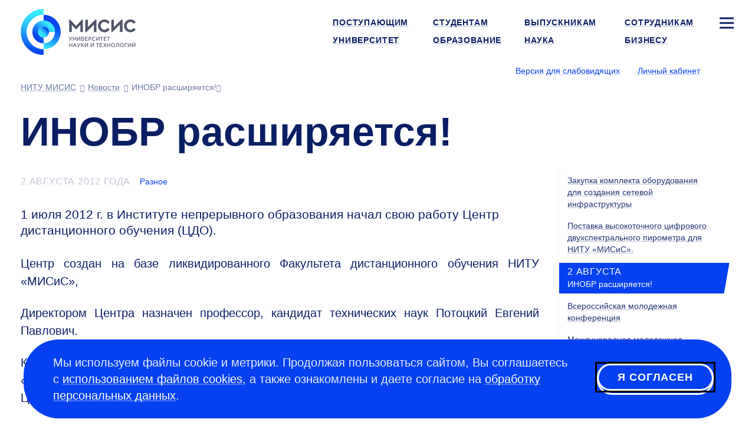

--- FILE ---
content_type: text/html; charset=UTF-8
request_url: https://misis.ru/news/339/
body_size: 9653
content:
<!DOCTYPE html>
<!-- (c) Art. Lebedev Studio | https://www.artlebedev.ru/ -->
<html lang="ru" class="ru"><head><meta http-equiv="Content-Type" content="text/html; charset=UTF-8"><title>ИНОБР расширяется!. 2 августа 2012 года. Новости университета НИТУ МИСИС в Москве</title><script>(function(w,d,s,l,i){w[l]=w[l]||[];w[l].push({'gtm.start': new Date().getTime(),event:'gtm.js'});var
			f=d.getElementsByTagName(s)[0], j=d.createElement(s),dl=l!='dataLayer'?'&l='+l:'';j.async=true;j.src='https://www.googletagmanager.com/gtm.js?id='+i+dl;f.parentNode.insertBefore(j,f);})(window,document,'script','dataLayer','GTM-WWB856T');
		</script><meta name="description" content="Свежие новости НИТУ МИСИС: ИНОБР расширяется! | Разное ✅ Узнайте больше на официальном сайте университета!"><meta name="viewport" content="width=device-width, initial-scale=1"><meta name="section" content="news"><link rel="canonical" href="https://misis.ru/news/339/"><link rel="dns-prefetch" href="//google-analytics.com"><link rel="dns-prefetch" href="//googletagmanager.com"><link rel="dns-prefetch" href="//youtube.com"><link rel="dns-prefetch" href="//yandex.ru"><link rel="dns-prefetch" href="//sputnik.ru"><link rel="dns-prefetch" href="//vk.com"><link rel="preconnect" href="//google-analytics.com"><link rel="preconnect" href="//youtube.com"><link rel="preconnect" href="//googletagmanager.com"><link rel="preconnect" href="//mc.yandex.ru"><link rel="preconnect" href="//stat.sputnik.ru"><link rel="preconnect" href="//vk.com"><link rel="image_src" href="//misis.ru/f/src/images/icon-128.png"><link rel="apple-touch-icon" sizes="180x180" href="//misis.ru/f/src/images/apple-touch-icon.png"><link rel="icon" type="image/png" href="//misis.ru/f/src/images/favicon-16x16.png" sizes="16x16"><link rel="icon" type="image/png" href="//misis.ru/f/src/images/favicon-32x32.png" sizes="32x32"><link rel="shortcut icon" href="//misis.ru/favicon-1.ico" type="image/x-icon"><link rel="manifest" href="//misis.ru/site.webmanifest"><link rel="mask-icon" href="//misis.ru/f/src/images/safari-pinned-tab.svg" color="#35c6e3"><!-- Top.Mail.Ru counter -->
<script type="text/javascript">
var _tmr = window._tmr || (window._tmr = []);
_tmr.push({id: "3703291", type: "pageView", start: (new Date()).getTime()});
(function (d, w, id) {
  if (d.getElementById(id)) return;
  var ts = d.createElement("script"); ts.type = "text/javascript"; ts.async = true; ts.id = id;
  ts.src = "https://top-fwz1.mail.ru/js/code.js";
  var f = function () {var s = d.getElementsByTagName("script")[0]; s.parentNode.insertBefore(ts, s);};
  if (w.opera == "[object Opera]") { d.addEventListener("DOMContentLoaded", f, false); } else { f(); }
})(document, window, "tmr-code");
</script>
<noscript><div><img src="https://top-fwz1.mail.ru/counter?id=3703291;js=na" style="position:absolute;left:-9999px;" alt="Top.Mail.Ru"></div></noscript>
<!-- /Top.Mail.Ru counter --><script type="text/javascript">!function(){var t=document.createElement("script");t.type="text/javascript",t.async=!0,t.src="https://vk.com/js/api/openapi.js?168",t.onload=function(){VK.Retargeting.Init("VK-RTRG-890764-ahTTY"),VK.Retargeting.Hit()},document.head.appendChild(t)}();</script><noscript><img src="https://vk.com/rtrg?p=VK-RTRG-890764-ahTTY" style="position:fixed; left:-999px;" alt=""></noscript><link rel="start" href="//misis.ru/"><link href="/rev-6/f/assets/misis.bundle.css" media="all" src="misis.bundle.css" rel="stylesheet"><meta name="yandex-verification" content="1d26e9ea525d88cd"><meta name="google-site-verification" content="EF4Z10N90q0YkdeN5qMBxPBcZymDwNuelRzmrqACFJA"><meta name="robots" content="noindex"><meta property="og:image" content="https://misis.ru"><meta property="og:type" content="article"><meta property="og:title" content="ИНОБР расширяется!"><meta property="og:url" content="https://misis.ru/news/339/"></head><body id="news_item_page" class="inner-page"><noscript><iframe src="https://www.googletagmanager.com/ns.html?id=GTM-WWB856T" height="0" width="0" style="display:none;visibility:hidden"></iframe></noscript><script>
(function(i,s,o,g,r,a,m){i['GoogleAnalyticsObject']=r;i[r]=i[r]||function(){(i[r].q=i[r].q||[]).push(arguments)},i[r].l=1*new Date();a=s.createElement(o),m=s.getElementsByTagName(o)[0];a.async=1;a.src=g;m.parentNode.insertBefore(a,m)})(window,document,'script','//www.google-analytics.com/analytics.js','ga');
ga('create', 'UA-39746940-1', 'auto');
ga('send', 'pageview');
</script><!-- Yandex.Metrika counter -->
<script type="text/javascript">
   (function(m,e,t,r,i,k,a){m[i]=m[i]||function(){(m[i].a=m[i].a||[]).push(arguments)};
   m[i].l=1*new Date();
   for (var j = 0; j < document.scripts.length; j++) {if (document.scripts[j].src === r) { return; }}
   k=e.createElement(t),a=e.getElementsByTagName(t)[0],k.async=1,k.src=r,a.parentNode.insertBefore(k,a)})
   (window, document, "script", "https://mc.yandex.ru/metrika/tag.js", "ym");

   ym(54044305, "init", {
        clickmap:true,
        trackLinks:true,
        accurateTrackBounce:true,
        webvisor:true,
        ecommerce:"dataLayer"
   });

   ym(18672967, "init", {
        clickmap:true,
        trackLinks:true,
        accurateTrackBounce:true,
        webvisor:true
   });
</script>
<noscript>
<div><img src="https://mc.yandex.ru/watch/54044305" style="position:absolute; left:-9999px;" alt=""></div>
<div><img src="https://mc.yandex.ru/watch/18672967" style="position:absolute; left:-9999px;" alt=""></div>
</noscript>
<!-- /Yandex.Metrika counter -->

<!-- ||||| -->

<!-- sputnik --> <script type="text/javascript">
       (function(d, t, p) {
           var j = d.createElement(t); j.async = true; j.type = "text/javascript";
           j.src = ("https:" == p ? "https:" : "http:") + "//stat.sputnik.ru/cnt.js";
           var s = d.getElementsByTagName(t)[0]; s.parentNode.insertBefore(j, s);
       })(document, "script", document.location.protocol);
    </script> <!-- /sputnik--><div class="layout"><header class="header" itemscope="itemscope" itemtype="http://schema.org/WPHeader"><meta itemprop="headline" content="ИНОБР расширяется!"><meta itemprop="description" content="Свежие новости НИТУ МИСИС: ИНОБР расширяется! | Разное ✅ Узнайте больше на официальном сайте университета!"><div aria-label="Навигация" role="navigation" class="navbar navbar-default navbar-static-top"><div class="logo-text navbar-brand"><a title="Университет науки и технологий МИСИС" href="/"><img alt="Университет науки и технологий МИСИС" src="/files/-/e9c8c0d780b8866a0d85b70635a22313/misis_logo_rus.svg" width="195" height="77"><span class="alt-text">Университет науки и технологий МИСИС</span></a></div><div class="logo-white-text navbar-brand"><a title="Университет науки и технологий МИСИС" href="/"><img alt="Университет науки и технологий МИСИС" src="/files/-/9eb09a0e37d7c55e6a906444b415a653/misis_logo_white_rus.svg" width="195" height="77"><span class="alt-text">Университет науки и технологий МИСИС</span></a></div><div class="logo-black-text navbar-brand"><a title="Университет науки и технологий МИСИС" href="/"><img alt="Университет науки и технологий МИСИС" src="/files/-/dbfd60c08f13104d63a4652ea7c43c68/misis_logo_black_rus.svg" width="195" height="77"><span class="alt-text">Университет науки и технологий МИСИС</span></a></div><nav class="navbar__main-nav" aria-label="Навигация по сайту" role="navigation" itemscope="itemscope" itemtype="http://schema.org/SiteNavigationElement"><ul class="nav navbar-nav navbar-right"><li><a itemprop="url" href="/applicants/"><span itemprop="name">Поступающим</span></a></li><li><a itemprop="url" href="/students/"><span itemprop="name">Студентам</span></a></li><li><a itemprop="url" href="/graduates/"><span itemprop="name">Выпускникам</span></a></li><li><a itemprop="url" href="/university/struktura-universiteta/offices/personnel/world/"><span itemprop="name">Сотрудникам</span></a></li><li class="sitemap"><button type="button" class="sitemap-toggle" data-toggle="modal" data-target="#siteMapModal" data-url="/ajax-sitemap/?object-id=4031"><svg xmlns="http://www.w3.org/2000/svg" width="24" height="24" viewBox="0 0 24 24" fill="none" class="icon-bar"><path fill-rule="evenodd" clip-rule="evenodd" d="M24 5.5L0 5.5L0 2.5L24 2.5V5.5Z" fill="#fff"></path><path fill-rule="evenodd" clip-rule="evenodd" d="M24 13.5L0 13.5L0 10.5L24 10.5V13.5Z" fill="#fff"></path><path fill-rule="evenodd" clip-rule="evenodd" d="M24 21.5L0 21.5L0 18.5L24 18.5V21.5Z" fill="#fff"></path></svg></button></li><li><a itemprop="url" href="/university/"><span itemprop="name">Университет</span></a></li><li><a itemprop="url" href="/education/"><span itemprop="name">Образование</span></a></li><li><a itemprop="url" href="/science/"><span itemprop="name">Наука</span></a></li><li><a itemprop="url" href="/business/"><span itemprop="name">Бизнесу</span></a></li></ul></nav><div class="btn-group btn-group-header"><span class="header-nav-control"><button id="openA11yPopup" class="link link_pseudo" itemprop="copy" data-next="Обычная версия">Версия для слабовидящих</button></span><span class="header-nav-control login-control"><a href="https://lk.misis.ru/ru/users/sign_in" class="link">Личный кабинет</a></span><div class="lang-select"><button aria-label="Выбор языка сайта" data-toggle="dropdown" class="flag flag_ru"></button><ul class="dropdown-menu"><li><a href="https://en.misis.ru" class="flag flag_en" aria-label="english"></a></li></ul></div></div><nav class="navbar__breadcrumbs" aria-label="Хлебные крошки" role="navigation" itemscope="itemscope" itemtype="http://schema.org/SiteNavigationElement"><ol aria-label="Хлебные крошки" class="breadcrumbs js-breadcrumbs" itemscope="itemscope" itemtype="http://schema.org/BreadcrumbList"></ol></nav></div></header><div class="wrapper" itemscope="" itemtype="http://schema.org/Article"><div class="content wide-content"><h1 itemprop="headline">ИНОБР расширяется!</h1></div><div class="content main-content-wrapper" id="js-content"><div class="main"><article class="article article-single "><div class="article__inner" itemprop="articleBody"><div class="evt-meta"><time itemprop="datePublished" content="2012-08-02T04:18:00+03:00">2 августа 2012 года</time><span class="article-category"><a href="//misis.ru/university/news/misc/">Разное</a></span></div><div class="lead">1 июля 2012 г. в Институте непрерывного образования начал свою работу Центр дистанционного обучения (ЦДО).</div><p style="margin-top: 6pt; line-height: 150%; text-align: justify;" class="first_child ">Центр создан на базе ликвидированного Факультета дистанционного обучения НИТУ «МИСиС»,</p> <p style="margin-top: 6pt; line-height: 150%; text-align: justify;">Директором Центра назначен профессор, кандидат технических наук Потоцкий Евгений Павлович.</p> <p style="margin-top: 6pt; line-height: 150%; text-align: justify;">Как и прежде, основной задачей этого подразделения будет организация учебного процесса «МИСиС» по заочной форме для бакалавриата, специалитета, магистратуры. Кроме того, Центр возьмет на себя профессиональную переподготовку.</p> <p style="margin-top: 6pt; line-height: 150%; text-align: justify;" class="last_child ">Для института непрерывного образования и бывшего Факультета дистанционного обучения такое объединение — новый виток развития. Институт приобретает свой истинный статус — возможность подготовки по всей цепочке непрерывного образования, включая обе ступени высшего и все формы дополнительного образования. ЦДО с помощью Центра маркетинга образовательных услуг ИНОБРа расширит свое сотрудничество с предприятиями, прежде всего в целевой магистратуре и профпереподготовке.</p><div class="tags"></div></div></article><div class="likely likely-big" data-counters="no"><div class="vkontakte" tabindex="0" role="link" aria-label="Поделиться во ВКонтакте"></div><div class="odnoklassniki" tabindex="0" role="link" aria-label="Лайкнуть в Одноклассниках"></div><div class="telegram" tabindex="0" role="link" aria-label="Поделиться в Телеграме"></div><div class="whatsapp" tabindex="0" role="link" aria-label="Твитнуть в Твиттере"></div></div></div><div class="navigation"><div class="navigation-inner js-navigation"><ul><li><a href="/news/192/">Закупка комплекта оборудования для создания сетевой инфраструктуры</a></li><li><a href="/news/193/">Поставка высокоточного цифрового двухспектрального пирометра для НИТУ «МИСиС».</a></li><li class="active"><time>2 августа </time><span class="strong active">ИНОБР расширяется!</span></li><li><a href="/news/427/">Всероссийская молодежная конференция</a></li><li><a href="/news/425/">Международная молодежная конференция</a></li></ul><div class="flagman"></div></div></div><div class="news js-news"><ul class="nav nav-tabs"><li><a href="/university/news/">Новости</a></li></ul><div class="articles-category-selector js-articles-category-selector"><div class="col-md-1"><div class="articles-category-item"><a href="/university/news/misc/" class="link_pseudo" data-ajax="/university/news/ajax/">Свежие</a></div></div><div class="col-md-1"></div><div class="col-md-1"></div><div class="col-md-1"></div></div><div class="grid-reset articles-content news-blocks js-articles-content"><div class="col-xs-4 col-md-2 news-blocks__single"><div class="b-tile b-cover"><div class="b-tile__inner b-sq"><span class="bg"><img src="/files/33285/%D0%90%D0%BD%D0%B4%D1%80%D0%B5%D0%B9%20%D0%9F%D0%BE%D0%B7%D0%B4%D0%BD%D1%8F%D0%BA%D0%BE%D0%B2_picture.jpg" alt="К.т.н. Андрей Поздняков, доцент кафедры металловедения цветных металлов НИТУ МИСИС"><span class="alt-text">К.т.н. Андрей Поздняков, доцент кафедры металловедения цветных металлов НИТУ МИСИС</span></span><div class="cont"><div class="article-date">30 января </div><div class="article-summary"><a href="/news/10197/" class="fill-out link link_white">Прочность без потери электропроводности: учёные представили новый способ получения алюминиевых сплавов</a></div></div></div></div></div><div class="col-xs-4 col-md-2 news-blocks__bar"><div class="col-xs-2 b-tile b-tile--lite b-tile--invert"><div class="b-tile__inner b-sq"><div class="cont"><div class="article-date">29 января </div><div class="article-summary"><a href="/news/10196/" class="fill-out link link_dark">Прием заявок на получение Государственной академической стипендии в повышенном размере на весенний семестр 2025/2026 учебного года</a></div></div></div></div><div class="col-xs-2 b-tile b-tile--lite"><div class="b-tile__inner b-sq"><span class="bg"><img src="/files/33277/%D0%91%D0%B0%D0%B7%D0%BB%D0%BE%D0%B2_1%20%281%29_preview_middle.jpg" alt="к.т.н. Андрей Базлов, доцент кафедры металловедения цветных металлов НИТУ МИСИС"><span class="alt-text">к.т.н. Андрей Базлов, доцент кафедры металловедения цветных металлов НИТУ МИСИС</span></span><div class="cont"><div class="article-date">29 января </div><div class="article-summary"><a href="/news/10195/" class="fill-out link link_white">Прорыв в материаловедении: высокотехнологичное решение для экстремальных условий применения</a></div></div></div></div><div class="col-xs-2 b-tile b-tile--lite"><div class="b-tile__inner b-sq"><span class="bg"><img src="/files/33273/5463307269803019738_preview_middle.jpg" alt="Выставка Education and Careers Expo — 2026"><span class="alt-text">Выставка Education and Careers Expo — 2026</span></span><div class="cont"><div class="article-date">29 января </div><div class="article-summary"><a href="/news/10194/" class="fill-out link link_white">НИТУ МИСИС принял участие в международной образовательной выставке в Гонконге</a></div></div></div></div><div class="col-xs-2 b-tile b-tile--link"><a class="b-tile__inner b-sq b-sq_ctl" href="/university/news/"><span class="sq-ctl with-icon with-icon--arrow-next">Все новости</span></a></div></div></div></div></div></div><footer class="footer" itemscope="itemscope" itemtype="http://schema.org/WPFooter"><div class="wrapper-inner" itemscope="true" itemtype="https://schema.org/Organization"><div><div class="copyright"><div class="footer__header">Пресс-служба</div>
<div> 
	<p> <a href="mailto:press@edu.misis.ru">press@edu.misis.ru</a></p>
	<div class="footer__header">Канцелярия:</div>
	<p><a href="tel:+74959550032">+7 495 955-00- 32</a> <br>
 Факс: <a href="tel:+74992362105">+7 499 236-21-05</a> <br>
		<a href="mailto:kancela@misis.ru">kancela@misis.ru</a>
	</p>
	119049, Москва, Ленинский пр-кт, д. 4, стр. 1 <div class="footer__contact-buttons footer__contact-buttons--mobile"><p><a class="pretty-button_default" type="common" href="/university/send-email/email-reply/">Написать нам</a> <a class="pretty-button_default" href="https://b24-cqomso1.bitrix24.site/crm_form_1yhus/?metrikainsert">Подписаться на рассылку</a></p></div>
</div>
<div class="footer__header">Бета-версия. Нашли опечатку?</div>
<div> 
	<p>Выделите ее и нажмите Ctrl+Enter. Спасибо за участие!</p>
</div>
<p>Сервис предназначен только для отправки сообщений об орфографических и пунктуационных ошибках.</p></div></div><div> 
				<div class="footer__header">Приемная комиссия:</div>
				<p><nobr class="phone"><a href="tel:+74996494480">+7 499 649-44-80</a></nobr></p>
				<p><a href="mailto:vopros@misis.ru">vopros@misis.ru</a></p>
				<div class="footer__header"><span>Admission Issues:</span></div>
				<p><a href="mailto:welcome@misis.ru">welcome@misis.ru</a> </p>
				<div class="footer__header"><a type="common" href="/business/cct/">Центр коммерциализации технологий</a></div>
				<p><nobr class="phone"><a href="tel:+74956384657">+7 495 638-46-57</a></nobr></p>
				<a href="mailto:cctt@misis.ru">cctt@misis.ru</a><br>
				<br>
			</div><div> 
				<div><span>Техническая поддержка сайта:</span></div>
				<div> 
					<p><a href="mailto:site@edu.misis.ru">site@edu.misis.ru</a><br>
						<a type="common" href="/map/">Карта сайта</a> 
					</p>
					<p><a type="common" href="/university/job/">Работа в Университете МИСИС</a></p>
					<a href="/sveden/common" domain="misis.ru">Сведения об образовательной организации</a> 
				</div>
				<div><br>
 				</div>
				<div><a type="common" href="/university/tenders/">Информация о закупках</a> <br>
					<a type="common" href="/university/sved/protivodeystvie-korrupcii/">Противодействие коррупции</a> 
					<p><span><a type="common" href="/university/documentation/security/">Политика конфиденциальности </a></span></p>
					<div class="footer__header"><br>
						
					</div>
 				</div>
 			</div><div><p>© <span itemprop="copyrightYear">2026</span> <span itemprop="name"><a href="//misis.ru/">Университет науки и технологий МИСИС</a></span></p><div class="footer__social"><p><a href="https://max.ru/nust_misis"><img width="24" height="24" src="/files/-/4b9b9c31e163fe5ad1c02060d516dcf4/max-logo.svg" domain="misis.ru"></a><a href="https://vk.com/nust_misis"><img src="/files/-/8a9837eb4e89145037268f7d5d292dab/vk.svg" alt="Логотип ВКонтакте" width="24" height="24"></a><a href="https://t.me/nust_misis"><img src="/files/-/b4bb2f68dfabcbeabb9643dac2a2a5a1/telegram.svg" alt="Логотип Телеграм" width="24" height="24"></a><a href="https://ok.ru/group/56080999448603"><img src="/files/-/b32a5ad1398d926e2dbfe2c1895a57b7/ok.svg" alt="Логотип Одноклассников" width="24" height="24"></a><a href="http://zen.yandex.ru/id/5cd6e73edc906400b27ff7d7"><img src="/files/-/369e673fa508a6f5d6ebecd4799cfc11/zen.svg" alt="Логотип Яндекс Дзен" width="24" height="24"></a><a href="https://rutube.ru/channel/23750838/"><img src="/files/-/2221038be39cb79a7eccb12ef3fbee49/rutube.svg" alt="Логотип Rutube" width="24" height="24"></a></p></div><div class="footer__contact-buttons footer__contact-buttons--desktop"><p><a class="pretty-button_default" type="common" href="/university/send-email/email-reply/">Написать нам</a> <a class="pretty-button_default" href="https://b24-cqomso1.bitrix24.site/crm_form_1yhus/?metrikainsert">Подписаться на рассылку</a></p></div></div></div></footer><div class="cookie-message cookie-message--hidden js-cookie-agreement"><div class="cookie-message__text"><p class="first_child last_child ">Мы используем файлы cookie и метрики. Продолжая пользоваться сайтом, Вы соглашаетесь с <a href="/cookie/">использованием файлов cookies</a>, а также ознакомлены и даете согласие на <a href="/university/documentation/security/">обработку персональных данных</a>.</p></div><button type="button" class="pretty-button_light js-cookie-agreement-button" tabindex="1">Я согласен</button></div></div><button class="scroll-button hidden js-scroll-button"><svg xmlns="http://www.w3.org/2000/svg" width="50" height="50" viewBox="0 0 50 50" fill="none"><rect width="50" height="50" rx="25" fill="currentColor"></rect><path fill-rule="evenodd" clip-rule="evenodd" d="M12.8789 24.2337L23.9768 13.9021C24.5527 13.366 25.445 13.366 26.021 13.9021L37.1188 24.2337L35.0747 26.4295L26.4989 18.4458L26.4989 36.5L23.4989 36.5L23.4989 18.4458L14.9231 26.4295L12.8789 24.2337Z" fill="#0541F0"></path></svg></button><div class="subscribe-popup"><div class="subscribe-popup_body"><div class="subscribe-popup_content"><div class="subscribe-header"><a class="close" tabindex="0">×</a></div><div class="subscribe-form_container"><script data-b24-form="inline/47/vjsjfu" data-skip-moving="true">(function(w,d,u){var s=d.createElement('script');s.async=true;s.src=u+'?'+(Date.now()/180000|0);var h=d.getElementsByTagName('script')[0];h.parentNode.insertBefore(s,h);})(window,document,'https://crm.misis.ru/upload/crm/form/loader_47_vjsjfu.js');</script><script type="text/javascript">
						window.addEventListener('b24:form:init', (event) => {
						let form = event.detail.object;
						form.setProperty("url", window.location.href);
						let metrikaClientId = '';
						ym(18672967, 'getClientID', function(clientID) {
						     metrikaClientId = clientID;
						});
						form.setProperty("metrika_client_id", metrikaClientId)
						});
						</script></div></div></div></div><div class="cookie-message cookie-message--hidden js-cookie-agreement"><div class="cookie-message__text"><p class="first_child last_child ">Мы используем файлы cookie и метрики. Продолжая пользоваться сайтом, Вы соглашаетесь с <a href="/cookie/">использованием файлов cookies</a>, а также ознакомлены и даете согласие на <a href="/university/documentation/security/">обработку персональных данных</a>.</p></div><button type="button" class="pretty-button_light js-cookie-agreement-button" tabindex="1">Я согласен</button></div><div class="modal modal-fullscreen fade modal-sitemap" role="dialog" aria-labelledby="gridSystemModalLabel" id="siteMapModal"><div class="modal-dialog" role="document"><div class="modal-content"><button type="button" class="close with-icon with-icon--close" data-dismiss="modal" aria-label="Закрыть окно"><span aria-hidden="true">×</span></button><div class="logo-text navbar-brand"><a title="Университет науки и технологий МИСИС" href="/"><img alt="Университет науки и технологий МИСИС" src="/files/-/e9c8c0d780b8866a0d85b70635a22313/misis_logo_rus.svg" width="195" height="77"><span class="alt-text">Университет науки и технологий МИСИС</span></a></div><div class="logo-white-text navbar-brand"><a title="Университет науки и технологий МИСИС" href="/"><img alt="Университет науки и технологий МИСИС" src="/files/-/9eb09a0e37d7c55e6a906444b415a653/misis_logo_white_rus.svg" width="195" height="77"><span class="alt-text">Университет науки и технологий МИСИС</span></a></div><div class="logo-black-text navbar-brand"><a title="Университет науки и технологий МИСИС" href="/"><img alt="Университет науки и технологий МИСИС" src="/files/-/dbfd60c08f13104d63a4652ea7c43c68/misis_logo_black_rus.svg" width="195" height="77"><span class="alt-text">Университет науки и технологий МИСИС</span></a></div><div class="lang-select"><button aria-label="Выбор языка сайта" data-toggle="dropdown" class="flag flag_ru"></button><ul class="dropdown-menu"><li><a href="https://en.misis.ru" class="flag flag_en" aria-label="english"></a></li></ul></div><span class="header-nav-control login-control"><a href="https://lk.misis.ru/ru/users/sign_in" class="link">Личный кабинет</a></span><div class="modal-body links-white"></div></div></div></div><template id="galleryModal"><div class="modal modal-gallery fade" tabindex="-1" role="dialog" aria-labelledby="gridSystemModalLabel"><button type="button" class="close with-icon with-icon--close" data-dismiss="modal" aria-label="Закрыть окно"><span aria-hidden="true">×</span></button><div class="modal-dialog modal-dialog-gal modal-lg" role="document"><div class="modal-content"><div class="modal-body"><div class="swiper js-swiper"><div class="swiper-wrapper"></div></div><div thumbsSlider="" class="swiper js-swiper-thumbs"><div class="swiper-wrapper"></div></div><div class="swiper-button-prev with-icon with-icon--arrow-prev"></div><div class="swiper-button-next with-icon with-icon--arrow-next"></div></div></div></div></div></template><noindex><div id="a11y-modal" class="a11y-modal hidden"><div class="section a11y-modal__manage-buttons"><button id="resetA11ySettings" aria-label="Сбросить настройки доступности до стандартных значений" class="a11y-modal__reset"><svg xmlns="http://www.w3.org/2000/svg" aria-hidden="true" width="24" height="24" viewBox="0 0 24 24" fill="none"><path d="M4 12.707C4 17.1253 7.58172 20.707 12 20.707C16.4183 20.707 20 17.1253 20 12.707C20 8.28875 16.4183 4.70703 12 4.70703" stroke="#0541F0" stroke-width="3"></path><path d="M4.74219 4.70791L12.2686 0.00390625L12.2686 9.41191L4.74219 4.70791Z" fill="#0541F0"></path></svg></button><button id="closeA11yPopup" aria-label="Закрыть попап настройки доступности" class="a11y-modal__close"><svg xmlns="http://www.w3.org/2000/svg" aria-hidden="true" width="24" height="24" viewBox="0 0 24 24" fill="none"><path fill-rule="evenodd" clip-rule="evenodd" d="M2.09967 19.7781L9.87702 12.0008L2.09967 4.22345L4.22099 2.10213L11.9983 9.87948L19.7773 2.10047L21.8987 4.22179L14.1197 12.0008L21.8987 19.7798L19.7773 21.9011L11.9983 14.1221L4.22099 21.8995L2.09967 19.7781Z" fill="white"></path></svg></button></div><div class="a11y-modal__section"><div class="a11y-modal__options images"><div class="a11y-modal__label">Графика</div><button id="setImagesEnable" class="set-enable-images" aria-label="Включить графику"><svg xmlns="http://www.w3.org/2000/svg" width="48" height="48" viewBox="0 0 48 48" fill="none"><path d="M44.4 -1.33862H3.6C1.61177 -1.33862 0 1.03587 0 3.96495V42.8578C0 45.7869 1.61177 48.1614 3.6 48.1614H44.4C46.3882 48.1614 48 45.7869 48 42.8578V3.96495C48 1.03587 46.3882 -1.33862 44.4 -1.33862Z" fill="#69BBEB"></path><path d="M16.7969 47.3317L29.0028 29.3497C30.8773 26.5882 33.9164 26.5882 35.791 29.3497L46.7969 45.5638" fill="#B7E7A0"></path><path d="M0 34.041L10.4011 19.3074C12.2592 16.6752 15.1968 16.6752 17.0549 19.3074L26.4 32.5451" fill="#B7E7A0"></path><path d="M0 34.041L10.4011 19.3074C12.2592 16.6752 15.1968 16.6752 17.0549 19.3074L26.4 32.5451L27.2 33.4281L44.8 42.8567L47.2 46.3924L48 48.7495L0 49.3388V34.041Z" fill="#B7E7A0"></path><path d="M34 18.0012C36.2091 18.0012 38 16.2104 38 14.0012C38 11.7921 36.2091 10.0012 34 10.0012C31.7909 10.0012 30 11.7921 30 14.0012C30 16.2104 31.7909 18.0012 34 18.0012Z" fill="#FFDD1F"></path></svg></button><button id="setImagesBlackWhite" class="set-black-white-images" aria-label="Черно-белая графика"><svg xmlns="http://www.w3.org/2000/svg" width="48" height="48" viewBox="0 0 48 48" fill="none"><path d="M44.4 -1.33862H3.6C1.61177 -1.33862 0 1.03587 0 3.96495V42.8578C0 45.7869 1.61177 48.1614 3.6 48.1614H44.4C46.3882 48.1614 48 45.7869 48 42.8578V3.96495C48 1.03587 46.3882 -1.33862 44.4 -1.33862Z" fill="#BDBDBD"></path><path d="M16.7969 47.3317L29.0028 29.3497C30.8773 26.5882 33.9164 26.5882 35.791 29.3497L46.7969 45.5638" fill="#7F7F7F"></path><path d="M0 34.041L10.4011 19.3074C12.2592 16.6752 15.1968 16.6752 17.0549 19.3074L26.4 32.5451" fill="#7F7F7F"></path><path d="M0 34.041L10.4011 19.3074C12.2592 16.6752 15.1968 16.6752 17.0549 19.3074L26.4 32.5451L27.2 33.4281L44.8 42.8567L47.2 46.3924L48 48.7495L0 49.3388V34.041Z" fill="#7F7F7F"></path><path d="M34 18.0012C36.2091 18.0012 38 16.2104 38 14.0012C38 11.7921 36.2091 10.0012 34 10.0012C31.7909 10.0012 30 11.7921 30 14.0012C30 16.2104 31.7909 18.0012 34 18.0012Z" fill="#E8E8E8"></path></svg></button><button id="setImagesDisable" class="set-disable-images" aria-label="Выключить графику"><svg xmlns="http://www.w3.org/2000/svg" width="24" height="24" viewBox="0 0 24 24" fill="none"><g opacity="0.33"><rect width="3.85733" height="27.0013" transform="matrix(0.70665 -0.707563 0.70665 0.707563 1 3.89478)" fill="#0A1E64"></rect><rect width="3.85733" height="27.0013" transform="matrix(0.70665 0.707563 -0.70665 0.707563 20.2734 1)" fill="#0A1E64"></rect></g></svg></button></div><div class="a11y-modal__options font-size"><div class="a11y-modal__label">Шрифт</div><button id="setFontSizeDefault" class="set-font-size-default" aria-label="Размер шрифта — 100%">
							А
						</button><button id="setFontSizeMedium" class="set-font-size-medium" aria-label="Размер шрифта — 125%">
							А
						</button><button id="setFontSizeLarge" class="set-font-size-large" aria-label="Размер шрифта — 150%">
							А
						</button></div><div class="a11y-modal__options colors"><div class="a11y-modal__label">Цвет</div><button id="setColorSchemeDefault" class="set-color-scheme-default" aria-label="Цветовая схема — стандартная">
							А
						</button><button id="setColorSchemeBlackWhite" class="set-color-scheme-black-white" aria-label="Цветовая схема — черно-белая">
							А
						</button><button id="setColorSchemeInversion" class="set-color-scheme-inversion" aria-label="Цветовая схема — инверсия">
							А
						</button></div></div><div class="a11y-modal__section"><div class="a11y-modal__options letter-spacing"><div class="a11y-modal__label">Кернинг</div><button id="setLetterSpacingDefault" class="set-letter-spacing-default" aria-label="Межбуквенное расстояние — 100%">Стандартный</button><button id="setLetterSpacingMedium" class="set-letter-spacing-medium" aria-label="Межбуквенное расстояние — 125%">Средний</button><button id="setLetterSpacingLarge" class="set-letter-spacing-large" aria-label="Межбуквенное расстояние — 150%">Большой</button></div><div class="a11y-modal__options line-height"><div class="a11y-modal__label">Интервал</div><button id="setLineHeightDefault" class="set-line-height-default" aria-label="Межстрочный интервал — 100%">Одинарный<span class="hamburger"></span></button><button id="setLineHeightMedium" class="set-line-height-medium" aria-label="Межстрочный интервал — 125%">Полуторный<span class="hamburger"></span></button><button id="setLineHeightLarge" class="set-line-height-large" aria-label="Межстрочный интервал — 150%">Двойной<span class="hamburger"></span></button></div></div></div></noindex><link href="/rev-6/f/assets/misis-2.bundle.css" media="all" src="misis-2.bundle.css" rel="preload" place="body" as="style" onload="this.rel='stylesheet'"><link href="/rev-6/f/assets/contrast.bundle.css" media="all" src="contrast.bundle.css" rel="preload" place="body" as="style" onload="this.rel='stylesheet'"><script src="/rev-6/f/assets/misis.bundle.js"></script></body></html>